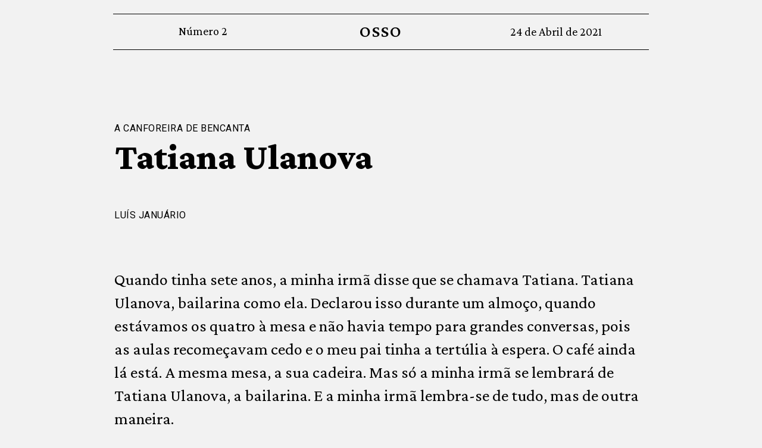

--- FILE ---
content_type: text/html; charset=UTF-8
request_url: https://revistaosso.pt/tatiana-ulanova/
body_size: 10957
content:
<!doctype html>
<html lang="en-US">
<head>
	<meta charset="UTF-8">
		<meta name="viewport" content="width=device-width, initial-scale=1">
	<link rel="profile" href="http://gmpg.org/xfn/11">
	<title>Tatiana Ulanova &#8211; Revista OSSO</title>
<meta name='robots' content='max-image-preview:large' />
<link rel="alternate" type="application/rss+xml" title="Revista OSSO &raquo; Feed" href="https://revistaosso.pt/feed/" />
<link rel="alternate" type="application/rss+xml" title="Revista OSSO &raquo; Comments Feed" href="https://revistaosso.pt/comments/feed/" />
<link rel="alternate" title="oEmbed (JSON)" type="application/json+oembed" href="https://revistaosso.pt/wp-json/oembed/1.0/embed?url=https%3A%2F%2Frevistaosso.pt%2Ftatiana-ulanova%2F" />
<link rel="alternate" title="oEmbed (XML)" type="text/xml+oembed" href="https://revistaosso.pt/wp-json/oembed/1.0/embed?url=https%3A%2F%2Frevistaosso.pt%2Ftatiana-ulanova%2F&#038;format=xml" />
<style id='wp-img-auto-sizes-contain-inline-css' type='text/css'>
img:is([sizes=auto i],[sizes^="auto," i]){contain-intrinsic-size:3000px 1500px}
/*# sourceURL=wp-img-auto-sizes-contain-inline-css */
</style>
<style id='wp-emoji-styles-inline-css' type='text/css'>

	img.wp-smiley, img.emoji {
		display: inline !important;
		border: none !important;
		box-shadow: none !important;
		height: 1em !important;
		width: 1em !important;
		margin: 0 0.07em !important;
		vertical-align: -0.1em !important;
		background: none !important;
		padding: 0 !important;
	}
/*# sourceURL=wp-emoji-styles-inline-css */
</style>
<style id='wp-block-library-inline-css' type='text/css'>
:root{--wp-block-synced-color:#7a00df;--wp-block-synced-color--rgb:122,0,223;--wp-bound-block-color:var(--wp-block-synced-color);--wp-editor-canvas-background:#ddd;--wp-admin-theme-color:#007cba;--wp-admin-theme-color--rgb:0,124,186;--wp-admin-theme-color-darker-10:#006ba1;--wp-admin-theme-color-darker-10--rgb:0,107,160.5;--wp-admin-theme-color-darker-20:#005a87;--wp-admin-theme-color-darker-20--rgb:0,90,135;--wp-admin-border-width-focus:2px}@media (min-resolution:192dpi){:root{--wp-admin-border-width-focus:1.5px}}.wp-element-button{cursor:pointer}:root .has-very-light-gray-background-color{background-color:#eee}:root .has-very-dark-gray-background-color{background-color:#313131}:root .has-very-light-gray-color{color:#eee}:root .has-very-dark-gray-color{color:#313131}:root .has-vivid-green-cyan-to-vivid-cyan-blue-gradient-background{background:linear-gradient(135deg,#00d084,#0693e3)}:root .has-purple-crush-gradient-background{background:linear-gradient(135deg,#34e2e4,#4721fb 50%,#ab1dfe)}:root .has-hazy-dawn-gradient-background{background:linear-gradient(135deg,#faaca8,#dad0ec)}:root .has-subdued-olive-gradient-background{background:linear-gradient(135deg,#fafae1,#67a671)}:root .has-atomic-cream-gradient-background{background:linear-gradient(135deg,#fdd79a,#004a59)}:root .has-nightshade-gradient-background{background:linear-gradient(135deg,#330968,#31cdcf)}:root .has-midnight-gradient-background{background:linear-gradient(135deg,#020381,#2874fc)}:root{--wp--preset--font-size--normal:16px;--wp--preset--font-size--huge:42px}.has-regular-font-size{font-size:1em}.has-larger-font-size{font-size:2.625em}.has-normal-font-size{font-size:var(--wp--preset--font-size--normal)}.has-huge-font-size{font-size:var(--wp--preset--font-size--huge)}.has-text-align-center{text-align:center}.has-text-align-left{text-align:left}.has-text-align-right{text-align:right}.has-fit-text{white-space:nowrap!important}#end-resizable-editor-section{display:none}.aligncenter{clear:both}.items-justified-left{justify-content:flex-start}.items-justified-center{justify-content:center}.items-justified-right{justify-content:flex-end}.items-justified-space-between{justify-content:space-between}.screen-reader-text{border:0;clip-path:inset(50%);height:1px;margin:-1px;overflow:hidden;padding:0;position:absolute;width:1px;word-wrap:normal!important}.screen-reader-text:focus{background-color:#ddd;clip-path:none;color:#444;display:block;font-size:1em;height:auto;left:5px;line-height:normal;padding:15px 23px 14px;text-decoration:none;top:5px;width:auto;z-index:100000}html :where(.has-border-color){border-style:solid}html :where([style*=border-top-color]){border-top-style:solid}html :where([style*=border-right-color]){border-right-style:solid}html :where([style*=border-bottom-color]){border-bottom-style:solid}html :where([style*=border-left-color]){border-left-style:solid}html :where([style*=border-width]){border-style:solid}html :where([style*=border-top-width]){border-top-style:solid}html :where([style*=border-right-width]){border-right-style:solid}html :where([style*=border-bottom-width]){border-bottom-style:solid}html :where([style*=border-left-width]){border-left-style:solid}html :where(img[class*=wp-image-]){height:auto;max-width:100%}:where(figure){margin:0 0 1em}html :where(.is-position-sticky){--wp-admin--admin-bar--position-offset:var(--wp-admin--admin-bar--height,0px)}@media screen and (max-width:600px){html :where(.is-position-sticky){--wp-admin--admin-bar--position-offset:0px}}

/*# sourceURL=wp-block-library-inline-css */
</style><style id='wp-block-paragraph-inline-css' type='text/css'>
.is-small-text{font-size:.875em}.is-regular-text{font-size:1em}.is-large-text{font-size:2.25em}.is-larger-text{font-size:3em}.has-drop-cap:not(:focus):first-letter{float:left;font-size:8.4em;font-style:normal;font-weight:100;line-height:.68;margin:.05em .1em 0 0;text-transform:uppercase}body.rtl .has-drop-cap:not(:focus):first-letter{float:none;margin-left:.1em}p.has-drop-cap.has-background{overflow:hidden}:root :where(p.has-background){padding:1.25em 2.375em}:where(p.has-text-color:not(.has-link-color)) a{color:inherit}p.has-text-align-left[style*="writing-mode:vertical-lr"],p.has-text-align-right[style*="writing-mode:vertical-rl"]{rotate:180deg}
/*# sourceURL=https://revistaosso.pt/wp-includes/blocks/paragraph/style.min.css */
</style>
<style id='global-styles-inline-css' type='text/css'>
:root{--wp--preset--aspect-ratio--square: 1;--wp--preset--aspect-ratio--4-3: 4/3;--wp--preset--aspect-ratio--3-4: 3/4;--wp--preset--aspect-ratio--3-2: 3/2;--wp--preset--aspect-ratio--2-3: 2/3;--wp--preset--aspect-ratio--16-9: 16/9;--wp--preset--aspect-ratio--9-16: 9/16;--wp--preset--color--black: #000000;--wp--preset--color--cyan-bluish-gray: #abb8c3;--wp--preset--color--white: #ffffff;--wp--preset--color--pale-pink: #f78da7;--wp--preset--color--vivid-red: #cf2e2e;--wp--preset--color--luminous-vivid-orange: #ff6900;--wp--preset--color--luminous-vivid-amber: #fcb900;--wp--preset--color--light-green-cyan: #7bdcb5;--wp--preset--color--vivid-green-cyan: #00d084;--wp--preset--color--pale-cyan-blue: #8ed1fc;--wp--preset--color--vivid-cyan-blue: #0693e3;--wp--preset--color--vivid-purple: #9b51e0;--wp--preset--gradient--vivid-cyan-blue-to-vivid-purple: linear-gradient(135deg,rgb(6,147,227) 0%,rgb(155,81,224) 100%);--wp--preset--gradient--light-green-cyan-to-vivid-green-cyan: linear-gradient(135deg,rgb(122,220,180) 0%,rgb(0,208,130) 100%);--wp--preset--gradient--luminous-vivid-amber-to-luminous-vivid-orange: linear-gradient(135deg,rgb(252,185,0) 0%,rgb(255,105,0) 100%);--wp--preset--gradient--luminous-vivid-orange-to-vivid-red: linear-gradient(135deg,rgb(255,105,0) 0%,rgb(207,46,46) 100%);--wp--preset--gradient--very-light-gray-to-cyan-bluish-gray: linear-gradient(135deg,rgb(238,238,238) 0%,rgb(169,184,195) 100%);--wp--preset--gradient--cool-to-warm-spectrum: linear-gradient(135deg,rgb(74,234,220) 0%,rgb(151,120,209) 20%,rgb(207,42,186) 40%,rgb(238,44,130) 60%,rgb(251,105,98) 80%,rgb(254,248,76) 100%);--wp--preset--gradient--blush-light-purple: linear-gradient(135deg,rgb(255,206,236) 0%,rgb(152,150,240) 100%);--wp--preset--gradient--blush-bordeaux: linear-gradient(135deg,rgb(254,205,165) 0%,rgb(254,45,45) 50%,rgb(107,0,62) 100%);--wp--preset--gradient--luminous-dusk: linear-gradient(135deg,rgb(255,203,112) 0%,rgb(199,81,192) 50%,rgb(65,88,208) 100%);--wp--preset--gradient--pale-ocean: linear-gradient(135deg,rgb(255,245,203) 0%,rgb(182,227,212) 50%,rgb(51,167,181) 100%);--wp--preset--gradient--electric-grass: linear-gradient(135deg,rgb(202,248,128) 0%,rgb(113,206,126) 100%);--wp--preset--gradient--midnight: linear-gradient(135deg,rgb(2,3,129) 0%,rgb(40,116,252) 100%);--wp--preset--font-size--small: 13px;--wp--preset--font-size--medium: 20px;--wp--preset--font-size--large: 36px;--wp--preset--font-size--x-large: 42px;--wp--preset--spacing--20: 0.44rem;--wp--preset--spacing--30: 0.67rem;--wp--preset--spacing--40: 1rem;--wp--preset--spacing--50: 1.5rem;--wp--preset--spacing--60: 2.25rem;--wp--preset--spacing--70: 3.38rem;--wp--preset--spacing--80: 5.06rem;--wp--preset--shadow--natural: 6px 6px 9px rgba(0, 0, 0, 0.2);--wp--preset--shadow--deep: 12px 12px 50px rgba(0, 0, 0, 0.4);--wp--preset--shadow--sharp: 6px 6px 0px rgba(0, 0, 0, 0.2);--wp--preset--shadow--outlined: 6px 6px 0px -3px rgb(255, 255, 255), 6px 6px rgb(0, 0, 0);--wp--preset--shadow--crisp: 6px 6px 0px rgb(0, 0, 0);}:where(.is-layout-flex){gap: 0.5em;}:where(.is-layout-grid){gap: 0.5em;}body .is-layout-flex{display: flex;}.is-layout-flex{flex-wrap: wrap;align-items: center;}.is-layout-flex > :is(*, div){margin: 0;}body .is-layout-grid{display: grid;}.is-layout-grid > :is(*, div){margin: 0;}:where(.wp-block-columns.is-layout-flex){gap: 2em;}:where(.wp-block-columns.is-layout-grid){gap: 2em;}:where(.wp-block-post-template.is-layout-flex){gap: 1.25em;}:where(.wp-block-post-template.is-layout-grid){gap: 1.25em;}.has-black-color{color: var(--wp--preset--color--black) !important;}.has-cyan-bluish-gray-color{color: var(--wp--preset--color--cyan-bluish-gray) !important;}.has-white-color{color: var(--wp--preset--color--white) !important;}.has-pale-pink-color{color: var(--wp--preset--color--pale-pink) !important;}.has-vivid-red-color{color: var(--wp--preset--color--vivid-red) !important;}.has-luminous-vivid-orange-color{color: var(--wp--preset--color--luminous-vivid-orange) !important;}.has-luminous-vivid-amber-color{color: var(--wp--preset--color--luminous-vivid-amber) !important;}.has-light-green-cyan-color{color: var(--wp--preset--color--light-green-cyan) !important;}.has-vivid-green-cyan-color{color: var(--wp--preset--color--vivid-green-cyan) !important;}.has-pale-cyan-blue-color{color: var(--wp--preset--color--pale-cyan-blue) !important;}.has-vivid-cyan-blue-color{color: var(--wp--preset--color--vivid-cyan-blue) !important;}.has-vivid-purple-color{color: var(--wp--preset--color--vivid-purple) !important;}.has-black-background-color{background-color: var(--wp--preset--color--black) !important;}.has-cyan-bluish-gray-background-color{background-color: var(--wp--preset--color--cyan-bluish-gray) !important;}.has-white-background-color{background-color: var(--wp--preset--color--white) !important;}.has-pale-pink-background-color{background-color: var(--wp--preset--color--pale-pink) !important;}.has-vivid-red-background-color{background-color: var(--wp--preset--color--vivid-red) !important;}.has-luminous-vivid-orange-background-color{background-color: var(--wp--preset--color--luminous-vivid-orange) !important;}.has-luminous-vivid-amber-background-color{background-color: var(--wp--preset--color--luminous-vivid-amber) !important;}.has-light-green-cyan-background-color{background-color: var(--wp--preset--color--light-green-cyan) !important;}.has-vivid-green-cyan-background-color{background-color: var(--wp--preset--color--vivid-green-cyan) !important;}.has-pale-cyan-blue-background-color{background-color: var(--wp--preset--color--pale-cyan-blue) !important;}.has-vivid-cyan-blue-background-color{background-color: var(--wp--preset--color--vivid-cyan-blue) !important;}.has-vivid-purple-background-color{background-color: var(--wp--preset--color--vivid-purple) !important;}.has-black-border-color{border-color: var(--wp--preset--color--black) !important;}.has-cyan-bluish-gray-border-color{border-color: var(--wp--preset--color--cyan-bluish-gray) !important;}.has-white-border-color{border-color: var(--wp--preset--color--white) !important;}.has-pale-pink-border-color{border-color: var(--wp--preset--color--pale-pink) !important;}.has-vivid-red-border-color{border-color: var(--wp--preset--color--vivid-red) !important;}.has-luminous-vivid-orange-border-color{border-color: var(--wp--preset--color--luminous-vivid-orange) !important;}.has-luminous-vivid-amber-border-color{border-color: var(--wp--preset--color--luminous-vivid-amber) !important;}.has-light-green-cyan-border-color{border-color: var(--wp--preset--color--light-green-cyan) !important;}.has-vivid-green-cyan-border-color{border-color: var(--wp--preset--color--vivid-green-cyan) !important;}.has-pale-cyan-blue-border-color{border-color: var(--wp--preset--color--pale-cyan-blue) !important;}.has-vivid-cyan-blue-border-color{border-color: var(--wp--preset--color--vivid-cyan-blue) !important;}.has-vivid-purple-border-color{border-color: var(--wp--preset--color--vivid-purple) !important;}.has-vivid-cyan-blue-to-vivid-purple-gradient-background{background: var(--wp--preset--gradient--vivid-cyan-blue-to-vivid-purple) !important;}.has-light-green-cyan-to-vivid-green-cyan-gradient-background{background: var(--wp--preset--gradient--light-green-cyan-to-vivid-green-cyan) !important;}.has-luminous-vivid-amber-to-luminous-vivid-orange-gradient-background{background: var(--wp--preset--gradient--luminous-vivid-amber-to-luminous-vivid-orange) !important;}.has-luminous-vivid-orange-to-vivid-red-gradient-background{background: var(--wp--preset--gradient--luminous-vivid-orange-to-vivid-red) !important;}.has-very-light-gray-to-cyan-bluish-gray-gradient-background{background: var(--wp--preset--gradient--very-light-gray-to-cyan-bluish-gray) !important;}.has-cool-to-warm-spectrum-gradient-background{background: var(--wp--preset--gradient--cool-to-warm-spectrum) !important;}.has-blush-light-purple-gradient-background{background: var(--wp--preset--gradient--blush-light-purple) !important;}.has-blush-bordeaux-gradient-background{background: var(--wp--preset--gradient--blush-bordeaux) !important;}.has-luminous-dusk-gradient-background{background: var(--wp--preset--gradient--luminous-dusk) !important;}.has-pale-ocean-gradient-background{background: var(--wp--preset--gradient--pale-ocean) !important;}.has-electric-grass-gradient-background{background: var(--wp--preset--gradient--electric-grass) !important;}.has-midnight-gradient-background{background: var(--wp--preset--gradient--midnight) !important;}.has-small-font-size{font-size: var(--wp--preset--font-size--small) !important;}.has-medium-font-size{font-size: var(--wp--preset--font-size--medium) !important;}.has-large-font-size{font-size: var(--wp--preset--font-size--large) !important;}.has-x-large-font-size{font-size: var(--wp--preset--font-size--x-large) !important;}
/*# sourceURL=global-styles-inline-css */
</style>

<style id='classic-theme-styles-inline-css' type='text/css'>
/*! This file is auto-generated */
.wp-block-button__link{color:#fff;background-color:#32373c;border-radius:9999px;box-shadow:none;text-decoration:none;padding:calc(.667em + 2px) calc(1.333em + 2px);font-size:1.125em}.wp-block-file__button{background:#32373c;color:#fff;text-decoration:none}
/*# sourceURL=/wp-includes/css/classic-themes.min.css */
</style>
<link rel='stylesheet' id='hello-elementor-css' href='https://revistaosso.pt/wp-content/themes/hello-elementor/style.min.css?ver=2.3.1' type='text/css' media='all' />
<link rel='stylesheet' id='hello-elementor-theme-style-css' href='https://revistaosso.pt/wp-content/themes/hello-elementor/theme.min.css?ver=2.3.1' type='text/css' media='all' />
<link rel='stylesheet' id='elementor-icons-css' href='https://revistaosso.pt/wp-content/plugins/elementor/assets/lib/eicons/css/elementor-icons.min.css?ver=5.11.0' type='text/css' media='all' />
<link rel='stylesheet' id='elementor-animations-css' href='https://revistaosso.pt/wp-content/plugins/elementor/assets/lib/animations/animations.min.css?ver=3.1.4' type='text/css' media='all' />
<link rel='stylesheet' id='elementor-frontend-css' href='https://revistaosso.pt/wp-content/plugins/elementor/assets/css/frontend.min.css?ver=3.1.4' type='text/css' media='all' />
<link rel='stylesheet' id='elementor-post-8-css' href='https://revistaosso.pt/wp-content/uploads/elementor/css/post-8.css?ver=1617711515' type='text/css' media='all' />
<link rel='stylesheet' id='elementor-pro-css' href='https://revistaosso.pt/wp-content/plugins/elementor-pro/assets/css/frontend.min.css?ver=3.2.1' type='text/css' media='all' />
<link rel='stylesheet' id='elementor-global-css' href='https://revistaosso.pt/wp-content/uploads/elementor/css/global.css?ver=1617711516' type='text/css' media='all' />
<link rel='stylesheet' id='elementor-post-585-css' href='https://revistaosso.pt/wp-content/uploads/elementor/css/post-585.css?ver=1619861422' type='text/css' media='all' />
<link rel='stylesheet' id='elementor-post-286-css' href='https://revistaosso.pt/wp-content/uploads/elementor/css/post-286.css?ver=1618624225' type='text/css' media='all' />
<link rel='stylesheet' id='elementor-post-27-css' href='https://revistaosso.pt/wp-content/uploads/elementor/css/post-27.css?ver=1617790453' type='text/css' media='all' />
<link rel='stylesheet' id='google-fonts-1-css' href='https://fonts.googleapis.com/css?family=Roboto%3A100%2C100italic%2C200%2C200italic%2C300%2C300italic%2C400%2C400italic%2C500%2C500italic%2C600%2C600italic%2C700%2C700italic%2C800%2C800italic%2C900%2C900italic%7CRoboto+Slab%3A100%2C100italic%2C200%2C200italic%2C300%2C300italic%2C400%2C400italic%2C500%2C500italic%2C600%2C600italic%2C700%2C700italic%2C800%2C800italic%2C900%2C900italic%7CCrimson+Pro%3A100%2C100italic%2C200%2C200italic%2C300%2C300italic%2C400%2C400italic%2C500%2C500italic%2C600%2C600italic%2C700%2C700italic%2C800%2C800italic%2C900%2C900italic&#038;ver=6.9' type='text/css' media='all' />
<link rel="https://api.w.org/" href="https://revistaosso.pt/wp-json/" /><link rel="alternate" title="JSON" type="application/json" href="https://revistaosso.pt/wp-json/wp/v2/posts/662" /><link rel="EditURI" type="application/rsd+xml" title="RSD" href="https://revistaosso.pt/xmlrpc.php?rsd" />
<meta name="generator" content="WordPress 6.9" />
<link rel="canonical" href="https://revistaosso.pt/tatiana-ulanova/" />
<link rel='shortlink' href='https://revistaosso.pt/?p=662' />
<link rel="icon" href="https://revistaosso.pt/wp-content/uploads/2021/04/cropped-Screenshot-2021-04-10-at-13.47.04-32x32.png" sizes="32x32" />
<link rel="icon" href="https://revistaosso.pt/wp-content/uploads/2021/04/cropped-Screenshot-2021-04-10-at-13.47.04-192x192.png" sizes="192x192" />
<link rel="apple-touch-icon" href="https://revistaosso.pt/wp-content/uploads/2021/04/cropped-Screenshot-2021-04-10-at-13.47.04-180x180.png" />
<meta name="msapplication-TileImage" content="https://revistaosso.pt/wp-content/uploads/2021/04/cropped-Screenshot-2021-04-10-at-13.47.04-270x270.png" />
		<style type="text/css" id="wp-custom-css">
			.p-box {
line-height: 1.3em;
    padding: 0.5em;
    border: solid 1px black;
    font-size: .8125em;
}		</style>
			
	<script async src="https://www.googletagmanager.com/gtag/js?id=G-ZVTJQLTBGD"></script>
	<script>
	  window.dataLayer = window.dataLayer || [];
	  function gtag(){dataLayer.push(arguments);}
	  gtag('js', new Date());

	  gtag('config', 'G-ZVTJQLTBGD');
	</script>
</head>
<body class="wp-singular post-template-default single single-post postid-662 single-format-standard wp-theme-hello-elementor elementor-default elementor-kit-8 elementor-page-27">

		<div data-elementor-type="header" data-elementor-id="585" class="elementor elementor-585 elementor-location-header" data-elementor-settings="[]">
		<div class="elementor-section-wrap">
					<section class="elementor-section elementor-top-section elementor-element elementor-element-561983bc elementor-section-boxed elementor-section-height-default elementor-section-height-default" data-id="561983bc" data-element_type="section">
						<div class="elementor-container elementor-column-gap-default">
					<div class="elementor-column elementor-col-100 elementor-top-column elementor-element elementor-element-4628175b" data-id="4628175b" data-element_type="column">
			<div class="elementor-widget-wrap elementor-element-populated">
								<section class="elementor-section elementor-inner-section elementor-element elementor-element-1094d026 elementor-section-boxed elementor-section-height-default elementor-section-height-default" data-id="1094d026" data-element_type="section">
						<div class="elementor-container elementor-column-gap-default">
					<div class="elementor-column elementor-col-33 elementor-inner-column elementor-element elementor-element-16de89ea" data-id="16de89ea" data-element_type="column">
			<div class="elementor-widget-wrap elementor-element-populated">
								<div class="elementor-element elementor-element-126ebbd1 elementor-widget elementor-widget-heading" data-id="126ebbd1" data-element_type="widget" data-widget_type="heading.default">
				<div class="elementor-widget-container">
			<h2 class="elementor-heading-title elementor-size-default">Número  2</h2>		</div>
				</div>
					</div>
		</div>
				<div class="elementor-column elementor-col-33 elementor-inner-column elementor-element elementor-element-13198f36" data-id="13198f36" data-element_type="column">
			<div class="elementor-widget-wrap elementor-element-populated">
								<div class="elementor-element elementor-element-25629fd5 elementor-widget elementor-widget-heading" data-id="25629fd5" data-element_type="widget" data-widget_type="heading.default">
				<div class="elementor-widget-container">
			<h2 class="elementor-heading-title elementor-size-default"><a href="/home-2">OSSO</a></h2>		</div>
				</div>
					</div>
		</div>
				<div class="elementor-column elementor-col-33 elementor-inner-column elementor-element elementor-element-5047e29d" data-id="5047e29d" data-element_type="column">
			<div class="elementor-widget-wrap elementor-element-populated">
								<div class="elementor-element elementor-element-aef79cb elementor-widget elementor-widget-heading" data-id="aef79cb" data-element_type="widget" data-widget_type="heading.default">
				<div class="elementor-widget-container">
			<h2 class="elementor-heading-title elementor-size-default">24 de Abril de 2021</h2>		</div>
				</div>
					</div>
		</div>
							</div>
		</section>
					</div>
		</div>
							</div>
		</section>
				</div>
		</div>
				<div data-elementor-type="single-post" data-elementor-id="27" class="elementor elementor-27 elementor-location-single post-662 post type-post status-publish format-standard hentry category-dois" data-elementor-settings="[]">
		<div class="elementor-section-wrap">
					<section class="elementor-section elementor-top-section elementor-element elementor-element-5eaccf8 elementor-section-boxed elementor-section-height-default elementor-section-height-default" data-id="5eaccf8" data-element_type="section">
						<div class="elementor-container elementor-column-gap-default">
					<div class="elementor-column elementor-col-100 elementor-top-column elementor-element elementor-element-9516900" data-id="9516900" data-element_type="column">
			<div class="elementor-widget-wrap elementor-element-populated">
								<div class="elementor-element elementor-element-ebcaee0 elementor-widget elementor-widget-heading" data-id="ebcaee0" data-element_type="widget" data-widget_type="heading.default">
				<div class="elementor-widget-container">
			<h6 class="elementor-heading-title elementor-size-default">A CANFOREIRA DE BENCANTA</h6>		</div>
				</div>
					</div>
		</div>
							</div>
		</section>
				<section class="elementor-section elementor-top-section elementor-element elementor-element-0f965e5 elementor-section-boxed elementor-section-height-default elementor-section-height-default" data-id="0f965e5" data-element_type="section">
						<div class="elementor-container elementor-column-gap-default">
					<div class="elementor-column elementor-col-100 elementor-top-column elementor-element elementor-element-de884a3" data-id="de884a3" data-element_type="column">
			<div class="elementor-widget-wrap elementor-element-populated">
								<div class="elementor-element elementor-element-3a5048f elementor-widget elementor-widget-theme-post-title elementor-page-title elementor-widget-heading" data-id="3a5048f" data-element_type="widget" data-widget_type="theme-post-title.default">
				<div class="elementor-widget-container">
			<h1 class="elementor-heading-title elementor-size-default">Tatiana Ulanova</h1>		</div>
				</div>
					</div>
		</div>
							</div>
		</section>
				<section class="elementor-section elementor-top-section elementor-element elementor-element-6df11ed elementor-section-boxed elementor-section-height-default elementor-section-height-default" data-id="6df11ed" data-element_type="section">
						<div class="elementor-container elementor-column-gap-default">
					<div class="elementor-column elementor-col-100 elementor-top-column elementor-element elementor-element-353e124" data-id="353e124" data-element_type="column">
			<div class="elementor-widget-wrap elementor-element-populated">
								<div class="elementor-element elementor-element-9618e39 elementor-widget elementor-widget-heading" data-id="9618e39" data-element_type="widget" data-widget_type="heading.default">
				<div class="elementor-widget-container">
			<h6 class="elementor-heading-title elementor-size-default"> LUÍS JANUÁRIO</h6>		</div>
				</div>
					</div>
		</div>
							</div>
		</section>
				<section class="elementor-section elementor-top-section elementor-element elementor-element-a43a098 elementor-section-boxed elementor-section-height-default elementor-section-height-default" data-id="a43a098" data-element_type="section">
						<div class="elementor-container elementor-column-gap-default">
					<div class="elementor-column elementor-col-100 elementor-top-column elementor-element elementor-element-67f5fc6" data-id="67f5fc6" data-element_type="column">
			<div class="elementor-widget-wrap elementor-element-populated">
									</div>
		</div>
							</div>
		</section>
				<section class="elementor-section elementor-top-section elementor-element elementor-element-2bd98a0 elementor-section-boxed elementor-section-height-default elementor-section-height-default" data-id="2bd98a0" data-element_type="section">
						<div class="elementor-container elementor-column-gap-default">
					<div class="elementor-column elementor-col-100 elementor-top-column elementor-element elementor-element-5b37309" data-id="5b37309" data-element_type="column">
			<div class="elementor-widget-wrap elementor-element-populated">
								<div class="elementor-element elementor-element-9181afc elementor-widget elementor-widget-theme-post-content" data-id="9181afc" data-element_type="widget" data-widget_type="theme-post-content.default">
				<div class="elementor-widget-container">
			
<p>Quando tinha sete anos, a minha irmã disse que se chamava Tatiana. Tatiana Ulanova, bailarina como ela. Declarou isso durante um almoço, quando estávamos os quatro à mesa e não havia tempo para grandes conversas, pois as aulas recomeçavam cedo e o meu pai tinha a tertúlia à espera. O café ainda lá está. A mesma mesa, a sua cadeira. Mas só a minha irmã se lembrará de Tatiana Ulanova, a bailarina. E a minha irmã lembra-se de tudo, mas de outra maneira.</p>



<p>À noite, quando a minha mãe a chamou pelo nome de registo, ela não respondeu. Virou-se e disse:</p>



<p>&#8211; O meu nome é Tatiana. Julguei que tivessem percebido.</p>



<p>E o que impressionou a minha mãe, e a mim que passava no corredor, foi a voz. Não era aquela voz cortante tão comum nela, nesses tempos. Era uma voz doce e com vogais abertas, que procurava compreensão.</p>



<p>Chamava-se Tatiana Ulanova. E tinha renascido para um universo de conciliação e paz, de apreciação calma das coisas e de meditação.</p>



<p>Tinha uma casa de bonecas feita por encomenda a um carpinteiro da Baixa. Chamavam-lhe o bonequeiro, ou bonecreiro. Nunca percebi o nome certo daquele móvel horrendo e envernizado, porque nunca me aproximei daquele mundo em miniatura, com pequenos seres de expressão congelada e móveis que reproduziam uma família assustadora. Mas encontrávamo-la agora em silêncio, olhando como se visse pela primeira vez. E o mais surpreendente era a tranquilidade da sua cara, tão diferente dos traços de revolta que a marcaram quando descobriu que era difícil urinar de pé, saber de cor as equipas de futebol da segunda divisão ou jogar ao Bone-Catrapone na posição de almofada.</p>



<p>&#8211; Um disparate! &#8211; foi assim que reagiu a minha família neurotípica.</p>



<p>Tatiana era uma menina de tranças que chegara do Brasil há meses com uma irmã. Era enorme, e a minha irmã franzina. Pernas altas, musculada, tranças grossas. Viera a meio do ano, com a irmã, Alexandra e ficaram internas, como as meninas que tinham os pais na Venezuela ou no Congo Belga. Eram as melhores em tudo o que fosse físico. No vólei, nos aparelhos do ginásio, no ballet.</p>



<p>&#8211; No resto, estão atrasadas, os programas são outros&#8230; &#8211; ouvi dizer a minha mãe.</p>



<p>Percebia-se que eles não estavam contentes com a nova identidade da minha irmã. Não tanto pelo facto em si, mas pela escolha feita. Eles teriam preferido que a minha irmã fosse Marie, como Marie Curie ou Irene. Ou simplesmente Ana, como a Karenina. Mas a minha irmã ainda não tinha idade para esses referentes e não percebia que a Tatiana fosse outra coisa que um modelo universal irrecusável. Além do mais, ela não era Tatiana. Era Tatiana Ulanova. Uma bailarina do Colégio Grandet e em breve do Bolshoi de Moscovo.</p>



<p>Ninguém ficou muito preocupado, na verdade. Tatiana revelou-se muito mais razoável do que a minha prévia irmã. Convivemos bem com ela. Não dava nas vistas. Calada à mesa, dormia bem e não fazia birras.</p>



<p>A minha irmã não desapareceu. Era ela quem ia para o Colégio, de manhã. Quem se sentava na carteira com o banco cujas rodas rolavam em calhas oleadas, uma antiguidade que não dava jeito nenhum, mas que ela teimou em usar quando suspeitou que pudesse levar outro destino. A maior parte do tempo era ela mesma. Pedia à menina Etelvina para lhe fazer as tranças. E era nessa operação que a cara se adoçava.</p>



<p>Uma vez aproximei-me, esforçando-me por parecer levar aquilo a sério.</p>



<p>—Tatiana? — sussurrei-lhe.</p>



<p>—Não vês que as tranças ainda não estão prontas? — respondeu.</p>



<p>E aquilo fez sentido, subitamente, para mim.&nbsp;</p>



<p>Tatiana Ulanova talvez não conhecesse a minha irmã. Mas a minha irmã conhecia-se a ela e a Tatiana. E passei a conviver com as duas. A partilhar aquela excentricidade, aquele silêncio. Cúmplice envergonhado. Esforçando-me por ser Peter Pan, primeiro. Jacques Thibault, do livro de que o meu pai me lia passagens entusiasmantes, o estudante de Coimbra, Fernando Assis Pacheco, quando saiu Cuidar dos Vivos, o Régis Debray, preso na Bolívia.&nbsp; Mas, ao contrário dela, sempre envergonhado, sem convicção, tolhido pelo buço e pela camisola de lã verde-escura que o uso deformava. Sempre sem que ninguém visse em mim, outro, que o puto que não ia à catequese.</p>



<p>Tatiana Ulanova dançou nos ginásios do Colégio, nos palcos do Teatro novecentista, nas festas anuais do Colégio Grandet, debaixo da efígie do grande Eugénio Grandet, origem e inspiração do nosso modelo educativo, com que os meus pais, surpreendentemente, conviviam sem dificuldade. Tatiana Ulanova pertenceu à equipa de vólei que ganhou o campeonato interescolar. Tatiana Ulanova ficou em terceiro na Corrida de S. Silvestre, em infantis. Tatiana Ulanova fugiu do Colégio, na quarta classe, e foi apanhada pela Dona Cândida, uma contínua esbaforida, quando deambulava no Jardim dos Frades Crúzios, um lugar sombrio. A minha mãe foi chamada à diretora e ouviu o espanto e a recriminação, a exigência de repreensão e castigo. Mas sabia que quem estava sentada ligeiramente à sua frente, virada para a Diretora, não era a verdadeira culpada, mas apenas a que por ela respondia. E que não iria castigar uma inocente, nem uma menina que nem sequer era bem da nossa família.</p>



<p>E uma tarde, a minha irmã chegou a casa com a minha mãe. Estavam afogueadas. Com aquele rubor que se segue a uma grande emoção escondida. Ou a um peso interior que se desvanece. Vi que a minha irmã trazia uns cabelos curtos, lisos e alourados e um ar tão leve e fútil como as meninas ao vento da idade. E percebi que Tatiana Ulanova, os anos da infância, a noite da Idade Média, o Colégio Grandet, tinham acabado. Só não sabia que tinha chegado a Sylvie Vartan.</p>
		</div>
				</div>
					</div>
		</div>
							</div>
		</section>
				</div>
		</div>
				<div data-elementor-type="footer" data-elementor-id="286" class="elementor elementor-286 elementor-location-footer" data-elementor-settings="[]">
		<div class="elementor-section-wrap">
					<section class="elementor-section elementor-top-section elementor-element elementor-element-39aabf7 elementor-section-boxed elementor-section-height-default elementor-section-height-default" data-id="39aabf7" data-element_type="section">
						<div class="elementor-container elementor-column-gap-default">
					<div class="elementor-column elementor-col-25 elementor-top-column elementor-element elementor-element-cdb7046" data-id="cdb7046" data-element_type="column">
			<div class="elementor-widget-wrap elementor-element-populated">
								<div class="elementor-element elementor-element-af752e1 elementor-widget elementor-widget-heading" data-id="af752e1" data-element_type="widget" data-widget_type="heading.default">
				<div class="elementor-widget-container">
			<h2 class="elementor-heading-title elementor-size-default"><a href="/">OSSO</a></h2>		</div>
				</div>
					</div>
		</div>
				<div class="elementor-column elementor-col-25 elementor-top-column elementor-element elementor-element-23b47ba" data-id="23b47ba" data-element_type="column">
			<div class="elementor-widget-wrap elementor-element-populated">
								<div class="elementor-element elementor-element-52889b0 elementor-widget elementor-widget-heading" data-id="52889b0" data-element_type="widget" data-widget_type="heading.default">
				<div class="elementor-widget-container">
			<h2 class="elementor-heading-title elementor-size-default"><a href="/colofon">Cólofon</a></h2>		</div>
				</div>
					</div>
		</div>
				<div class="elementor-column elementor-col-25 elementor-top-column elementor-element elementor-element-3068fbb" data-id="3068fbb" data-element_type="column">
			<div class="elementor-widget-wrap elementor-element-populated">
								<div class="elementor-element elementor-element-f860808 elementor-widget elementor-widget-heading" data-id="f860808" data-element_type="widget" data-widget_type="heading.default">
				<div class="elementor-widget-container">
			<h2 class="elementor-heading-title elementor-size-default"><a href="/ossario">Ossário</a></h2>		</div>
				</div>
					</div>
		</div>
				<div class="elementor-column elementor-col-25 elementor-top-column elementor-element elementor-element-97cf630" data-id="97cf630" data-element_type="column">
			<div class="elementor-widget-wrap elementor-element-populated">
								<div class="elementor-element elementor-element-bbdf9cb elementor-widget elementor-widget-heading" data-id="bbdf9cb" data-element_type="widget" data-widget_type="heading.default">
				<div class="elementor-widget-container">
			<h2 class="elementor-heading-title elementor-size-default"><a href="https://www.facebook.com/revistaosso/" target="_blank">Facebook</a></h2>		</div>
				</div>
					</div>
		</div>
							</div>
		</section>
				</div>
		</div>
		
<script type="speculationrules">
{"prefetch":[{"source":"document","where":{"and":[{"href_matches":"/*"},{"not":{"href_matches":["/wp-*.php","/wp-admin/*","/wp-content/uploads/*","/wp-content/*","/wp-content/plugins/*","/wp-content/themes/hello-elementor/*","/*\\?(.+)"]}},{"not":{"selector_matches":"a[rel~=\"nofollow\"]"}},{"not":{"selector_matches":".no-prefetch, .no-prefetch a"}}]},"eagerness":"conservative"}]}
</script>
<script type="text/javascript" src="https://revistaosso.pt/wp-content/plugins/elementor-pro/assets/js/webpack-pro.runtime.min.js?ver=3.2.1" id="elementor-pro-webpack-runtime-js"></script>
<script type="text/javascript" src="https://revistaosso.pt/wp-content/plugins/elementor/assets/js/webpack.runtime.min.js?ver=3.1.4" id="elementor-webpack-runtime-js"></script>
<script type="text/javascript" src="https://revistaosso.pt/wp-includes/js/jquery/jquery.min.js?ver=3.7.1" id="jquery-core-js"></script>
<script type="text/javascript" src="https://revistaosso.pt/wp-includes/js/jquery/jquery-migrate.min.js?ver=3.4.1" id="jquery-migrate-js"></script>
<script type="text/javascript" src="https://revistaosso.pt/wp-content/plugins/elementor/assets/js/frontend-modules.min.js?ver=3.1.4" id="elementor-frontend-modules-js"></script>
<script type="text/javascript" src="https://revistaosso.pt/wp-content/plugins/elementor-pro/assets/lib/sticky/jquery.sticky.min.js?ver=3.2.1" id="elementor-sticky-js"></script>
<script type="text/javascript" id="elementor-pro-frontend-js-before">
/* <![CDATA[ */
var ElementorProFrontendConfig = {"ajaxurl":"https:\/\/revistaosso.pt\/wp-admin\/admin-ajax.php","nonce":"13b58d9535","urls":{"assets":"https:\/\/revistaosso.pt\/wp-content\/plugins\/elementor-pro\/assets\/"},"i18n":{"toc_no_headings_found":"No headings were found on this page."},"shareButtonsNetworks":{"facebook":{"title":"Facebook","has_counter":true},"twitter":{"title":"Twitter"},"google":{"title":"Google+","has_counter":true},"linkedin":{"title":"LinkedIn","has_counter":true},"pinterest":{"title":"Pinterest","has_counter":true},"reddit":{"title":"Reddit","has_counter":true},"vk":{"title":"VK","has_counter":true},"odnoklassniki":{"title":"OK","has_counter":true},"tumblr":{"title":"Tumblr"},"digg":{"title":"Digg"},"skype":{"title":"Skype"},"stumbleupon":{"title":"StumbleUpon","has_counter":true},"mix":{"title":"Mix"},"telegram":{"title":"Telegram"},"pocket":{"title":"Pocket","has_counter":true},"xing":{"title":"XING","has_counter":true},"whatsapp":{"title":"WhatsApp"},"email":{"title":"Email"},"print":{"title":"Print"}},"facebook_sdk":{"lang":"en_US","app_id":""},"lottie":{"defaultAnimationUrl":"https:\/\/revistaosso.pt\/wp-content\/plugins\/elementor-pro\/modules\/lottie\/assets\/animations\/default.json"}};
//# sourceURL=elementor-pro-frontend-js-before
/* ]]> */
</script>
<script type="text/javascript" src="https://revistaosso.pt/wp-content/plugins/elementor-pro/assets/js/frontend.min.js?ver=3.2.1" id="elementor-pro-frontend-js"></script>
<script type="text/javascript" src="https://revistaosso.pt/wp-includes/js/jquery/ui/core.min.js?ver=1.13.3" id="jquery-ui-core-js"></script>
<script type="text/javascript" src="https://revistaosso.pt/wp-content/plugins/elementor/assets/lib/dialog/dialog.min.js?ver=4.8.1" id="elementor-dialog-js"></script>
<script type="text/javascript" src="https://revistaosso.pt/wp-content/plugins/elementor/assets/lib/waypoints/waypoints.min.js?ver=4.0.2" id="elementor-waypoints-js"></script>
<script type="text/javascript" src="https://revistaosso.pt/wp-content/plugins/elementor/assets/lib/share-link/share-link.min.js?ver=3.1.4" id="share-link-js"></script>
<script type="text/javascript" src="https://revistaosso.pt/wp-content/plugins/elementor/assets/lib/swiper/swiper.min.js?ver=5.3.6" id="swiper-js"></script>
<script type="text/javascript" id="elementor-frontend-js-before">
/* <![CDATA[ */
var elementorFrontendConfig = {"environmentMode":{"edit":false,"wpPreview":false,"isScriptDebug":false,"isImprovedAssetsLoading":false},"i18n":{"shareOnFacebook":"Share on Facebook","shareOnTwitter":"Share on Twitter","pinIt":"Pin it","download":"Download","downloadImage":"Download image","fullscreen":"Fullscreen","zoom":"Zoom","share":"Share","playVideo":"Play Video","previous":"Previous","next":"Next","close":"Close"},"is_rtl":false,"breakpoints":{"xs":0,"sm":480,"md":768,"lg":1025,"xl":1440,"xxl":1600},"version":"3.1.4","is_static":false,"experimentalFeatures":{"e_dom_optimization":true,"a11y_improvements":true,"landing-pages":true,"form-submissions":true},"urls":{"assets":"https:\/\/revistaosso.pt\/wp-content\/plugins\/elementor\/assets\/"},"settings":{"page":[],"editorPreferences":[]},"kit":{"body_background_background":"classic","global_image_lightbox":"yes","lightbox_enable_counter":"yes","lightbox_enable_fullscreen":"yes","lightbox_enable_zoom":"yes","lightbox_enable_share":"yes","lightbox_title_src":"title","lightbox_description_src":"description"},"post":{"id":662,"title":"Tatiana%20Ulanova%20%E2%80%93%20Revista%20OSSO","excerpt":"","featuredImage":false}};
//# sourceURL=elementor-frontend-js-before
/* ]]> */
</script>
<script type="text/javascript" src="https://revistaosso.pt/wp-content/plugins/elementor/assets/js/frontend.min.js?ver=3.1.4" id="elementor-frontend-js"></script>
<script type="text/javascript" src="https://revistaosso.pt/wp-content/plugins/elementor-pro/assets/js/preloaded-elements-handlers.min.js?ver=3.2.1" id="pro-preloaded-elements-handlers-js"></script>
<script type="text/javascript" src="https://revistaosso.pt/wp-content/plugins/elementor/assets/js/preloaded-elements-handlers.min.js?ver=3.1.4" id="preloaded-elements-handlers-js"></script>
<script id="wp-emoji-settings" type="application/json">
{"baseUrl":"https://s.w.org/images/core/emoji/17.0.2/72x72/","ext":".png","svgUrl":"https://s.w.org/images/core/emoji/17.0.2/svg/","svgExt":".svg","source":{"concatemoji":"https://revistaosso.pt/wp-includes/js/wp-emoji-release.min.js?ver=6.9"}}
</script>
<script type="module">
/* <![CDATA[ */
/*! This file is auto-generated */
const a=JSON.parse(document.getElementById("wp-emoji-settings").textContent),o=(window._wpemojiSettings=a,"wpEmojiSettingsSupports"),s=["flag","emoji"];function i(e){try{var t={supportTests:e,timestamp:(new Date).valueOf()};sessionStorage.setItem(o,JSON.stringify(t))}catch(e){}}function c(e,t,n){e.clearRect(0,0,e.canvas.width,e.canvas.height),e.fillText(t,0,0);t=new Uint32Array(e.getImageData(0,0,e.canvas.width,e.canvas.height).data);e.clearRect(0,0,e.canvas.width,e.canvas.height),e.fillText(n,0,0);const a=new Uint32Array(e.getImageData(0,0,e.canvas.width,e.canvas.height).data);return t.every((e,t)=>e===a[t])}function p(e,t){e.clearRect(0,0,e.canvas.width,e.canvas.height),e.fillText(t,0,0);var n=e.getImageData(16,16,1,1);for(let e=0;e<n.data.length;e++)if(0!==n.data[e])return!1;return!0}function u(e,t,n,a){switch(t){case"flag":return n(e,"\ud83c\udff3\ufe0f\u200d\u26a7\ufe0f","\ud83c\udff3\ufe0f\u200b\u26a7\ufe0f")?!1:!n(e,"\ud83c\udde8\ud83c\uddf6","\ud83c\udde8\u200b\ud83c\uddf6")&&!n(e,"\ud83c\udff4\udb40\udc67\udb40\udc62\udb40\udc65\udb40\udc6e\udb40\udc67\udb40\udc7f","\ud83c\udff4\u200b\udb40\udc67\u200b\udb40\udc62\u200b\udb40\udc65\u200b\udb40\udc6e\u200b\udb40\udc67\u200b\udb40\udc7f");case"emoji":return!a(e,"\ud83e\u1fac8")}return!1}function f(e,t,n,a){let r;const o=(r="undefined"!=typeof WorkerGlobalScope&&self instanceof WorkerGlobalScope?new OffscreenCanvas(300,150):document.createElement("canvas")).getContext("2d",{willReadFrequently:!0}),s=(o.textBaseline="top",o.font="600 32px Arial",{});return e.forEach(e=>{s[e]=t(o,e,n,a)}),s}function r(e){var t=document.createElement("script");t.src=e,t.defer=!0,document.head.appendChild(t)}a.supports={everything:!0,everythingExceptFlag:!0},new Promise(t=>{let n=function(){try{var e=JSON.parse(sessionStorage.getItem(o));if("object"==typeof e&&"number"==typeof e.timestamp&&(new Date).valueOf()<e.timestamp+604800&&"object"==typeof e.supportTests)return e.supportTests}catch(e){}return null}();if(!n){if("undefined"!=typeof Worker&&"undefined"!=typeof OffscreenCanvas&&"undefined"!=typeof URL&&URL.createObjectURL&&"undefined"!=typeof Blob)try{var e="postMessage("+f.toString()+"("+[JSON.stringify(s),u.toString(),c.toString(),p.toString()].join(",")+"));",a=new Blob([e],{type:"text/javascript"});const r=new Worker(URL.createObjectURL(a),{name:"wpTestEmojiSupports"});return void(r.onmessage=e=>{i(n=e.data),r.terminate(),t(n)})}catch(e){}i(n=f(s,u,c,p))}t(n)}).then(e=>{for(const n in e)a.supports[n]=e[n],a.supports.everything=a.supports.everything&&a.supports[n],"flag"!==n&&(a.supports.everythingExceptFlag=a.supports.everythingExceptFlag&&a.supports[n]);var t;a.supports.everythingExceptFlag=a.supports.everythingExceptFlag&&!a.supports.flag,a.supports.everything||((t=a.source||{}).concatemoji?r(t.concatemoji):t.wpemoji&&t.twemoji&&(r(t.twemoji),r(t.wpemoji)))});
//# sourceURL=https://revistaosso.pt/wp-includes/js/wp-emoji-loader.min.js
/* ]]> */
</script>

</body>
</html>


--- FILE ---
content_type: text/css
request_url: https://revistaosso.pt/wp-content/uploads/elementor/css/post-585.css?ver=1619861422
body_size: 496
content:
.elementor-585 .elementor-element.elementor-element-4628175b > .elementor-element-populated{border-style:solid;border-width:1px 0px 1px 0px;border-color:#000000;transition:background 0.3s, border 0.3s, border-radius 0.3s, box-shadow 0.3s;margin:2% 010.5% 10% 10.5%;}.elementor-585 .elementor-element.elementor-element-4628175b > .elementor-element-populated, .elementor-585 .elementor-element.elementor-element-4628175b > .elementor-element-populated > .elementor-background-overlay, .elementor-585 .elementor-element.elementor-element-4628175b > .elementor-background-slideshow{border-radius:0px 0px 0px 0px;}.elementor-585 .elementor-element.elementor-element-4628175b > .elementor-element-populated > .elementor-background-overlay{transition:background 0.3s, border-radius 0.3s, opacity 0.3s;}.elementor-bc-flex-widget .elementor-585 .elementor-element.elementor-element-16de89ea.elementor-column .elementor-widget-wrap{align-items:center;}.elementor-585 .elementor-element.elementor-element-16de89ea.elementor-column.elementor-element[data-element_type="column"] > .elementor-widget-wrap.elementor-element-populated{align-content:center;align-items:center;}.elementor-585 .elementor-element.elementor-element-126ebbd1{text-align:center;}.elementor-585 .elementor-element.elementor-element-126ebbd1 .elementor-heading-title{color:#000000;font-family:"Crimson Pro", Sans-serif;font-size:1.25em;font-weight:400;letter-spacing:0px;}.elementor-585 .elementor-element.elementor-element-126ebbd1 > .elementor-widget-container{margin:-1% 0% 0% 0%;padding:0px 10px 0px 0px;}.elementor-bc-flex-widget .elementor-585 .elementor-element.elementor-element-13198f36.elementor-column .elementor-widget-wrap{align-items:center;}.elementor-585 .elementor-element.elementor-element-13198f36.elementor-column.elementor-element[data-element_type="column"] > .elementor-widget-wrap.elementor-element-populated{align-content:center;align-items:center;}.elementor-585 .elementor-element.elementor-element-25629fd5{text-align:center;}.elementor-585 .elementor-element.elementor-element-25629fd5 .elementor-heading-title{color:#000000;font-family:"Crimson Pro", Sans-serif;font-size:1.75em;font-weight:600;letter-spacing:1.75px;}.elementor-585 .elementor-element.elementor-element-25629fd5 > .elementor-widget-container{margin:-5px -5px -5px -5px;}.elementor-bc-flex-widget .elementor-585 .elementor-element.elementor-element-5047e29d.elementor-column .elementor-widget-wrap{align-items:center;}.elementor-585 .elementor-element.elementor-element-5047e29d.elementor-column.elementor-element[data-element_type="column"] > .elementor-widget-wrap.elementor-element-populated{align-content:center;align-items:center;}.elementor-585 .elementor-element.elementor-element-aef79cb{text-align:center;}.elementor-585 .elementor-element.elementor-element-aef79cb .elementor-heading-title{color:#000000;font-family:"Crimson Pro", Sans-serif;font-size:1.25em;font-weight:400;letter-spacing:0px;}.elementor-585 .elementor-element.elementor-element-aef79cb > .elementor-widget-container{margin:-1px 0px 0px 0px;}@media(max-width:767px){.elementor-585 .elementor-element.elementor-element-4628175b > .elementor-element-populated{margin:5% 5% 010% 5%;}.elementor-585 .elementor-element.elementor-element-126ebbd1 > .elementor-widget-container{margin:0px 0px 0px 0px;}.elementor-585 .elementor-element.elementor-element-aef79cb > .elementor-widget-container{margin:0px 0px 0px 0px;}}